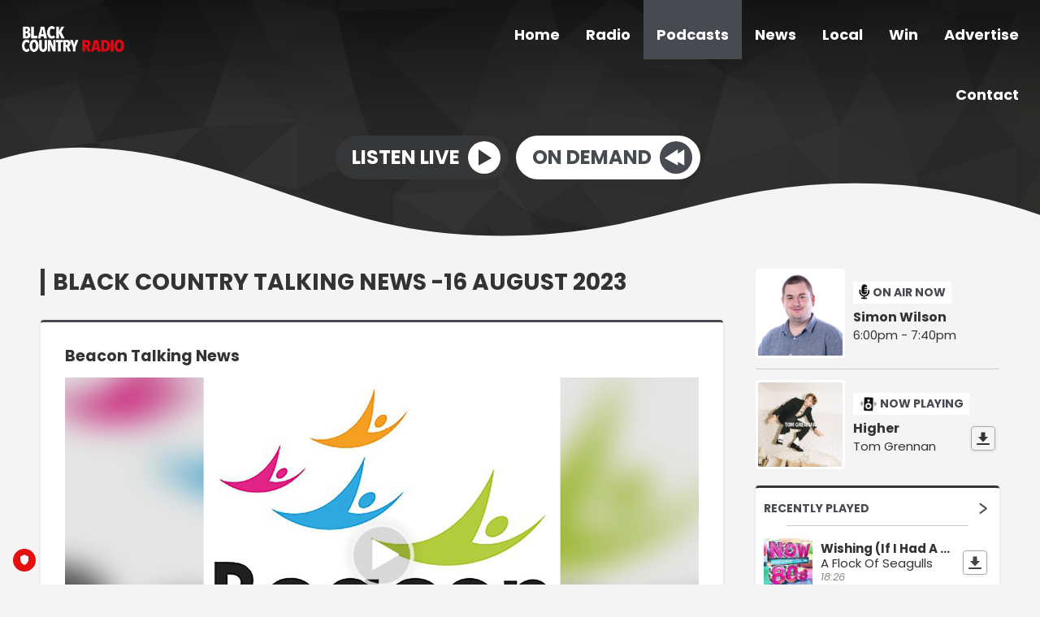

--- FILE ---
content_type: text/html; charset=UTF-8
request_url: https://www.blackcountryradio.co.uk/podcasts/beacon-talking-news/episode/black-country-talking-news-16-august-2023/?autoplay=1
body_size: 9984
content:
<!DOCTYPE HTML>
<html lang="en">
<head>
    <meta http-equiv="Content-Type" content="text/html; charset=utf-8">
<title>Black Country Talking News -16 August 2023 - Beacon Talking News - Black Country Radio</title>
<meta name="description" content="Black Country Talking News -16 August 2023">
<meta name="keywords" content="Black Country, radio, Sport, news, music, Stourbridge, Halesowen, Dudley, Brierley Hill, Birmingham, DAB, online, 102.5, FM, 102.5 FM, ">
<meta name="robots" content="noodp, noydir">

<!-- Facebook -->
<meta property="og:url" content="https://www.blackcountryradio.co.uk/podcasts/beacon-talking-news/episode/black-country-talking-news-16-august-2023/">
<meta property="og:title" content="Black Country Talking News -16 August 2023 - Beacon Talking News">
<meta property="og:image:url" content="https://mmo.aiircdn.com/117/5e85d00f01b1b.jpg">
<meta property="og:image:width" content="1400">
<meta property="og:image:height" content="1400">
<meta property="og:image:type" content="image/jpeg">
<meta property="og:description" content="Black Country Talking News -16 August 2023">
<meta property="og:site_name" content="Black Country Radio">
<meta property="og:type" content="article">
<meta property="fb:admins" content="brummydan,zyllah.morannebrown">

<!-- X.com -->
<meta name="twitter:card" content="summary_large_image">
<meta name="twitter:title" content="Black Country Talking News -16 August 2023 - Beacon Talking News">
<meta name="twitter:description" content="Black Country Talking News -16 August 2023">
<meta name="twitter:image" content="https://mmo.aiircdn.com/117/5e85d00f01b1b.jpg">
<meta name="twitter:site" content="@wearebcr">

<!-- iOS App ID -->
<meta name="apple-itunes-app" content="app-id=1571107243">

<!-- Icons -->
<link rel="icon" href="https://mmo.aiircdn.com/117/5ff8d6eb85887.jpeg">
<link rel="apple-touch-icon" href="https://mmo.aiircdn.com/117/5ff8d6eb85887.jpeg">


<!-- Common CSS -->
<link type="text/css" href="https://c.aiircdn.com/fe/css/dist/afe-f98a36ef05.min.css" rel="stylesheet" media="screen">

<!-- Common JS -->
<script src="https://code.jquery.com/jquery-3.7.1.min.js"></script>
<script src="https://c.aiircdn.com/fe/js/dist/runtime.5b7a401a6565a36fd210.js"></script>
<script src="https://c.aiircdn.com/fe/js/dist/vendor.f6700a934cd0ca45fcf8.js"></script>
<script src="https://c.aiircdn.com/fe/js/dist/afe.10a5ff067c9b70ffe138.js"></script>

<script>
gm.properties = {"site_id":"217","page_id":null,"page_path_no_tll":"\/podcasts\/beacon-talking-news\/episode\/black-country-talking-news-16-august-2023\/","service_id":"106"};
</script>

    <meta name="viewport" content="width=device-width, minimum-scale=1.0, initial-scale=1.0">
    <link rel="stylesheet" href="https://a.aiircdn.com/d/c/1577-tsfleax42gnpcx.css" />
    <script src="https://a.aiircdn.com/d/j/1578-cv6aicoohbz2q3.js"></script>
        <link href="https://fonts.googleapis.com/css?family=Poppins:400,400i,700&display=swap" rel="stylesheet">
<!-- TRUENDO Privacy Center --><script id="truendoAutoBlock" type="text/javascript" src="https://cdn.priv.center/pc/truendo_cmp.pid.js" data-siteid="f3701662-d87b-4355-b117-279541782b35"></script><!-- End TRUENDO Privacy Center -->
<script type="text/javascript">
function addLink() {
var body_element = document.getElementsByTagName('body')[0];
var selection;
selection = window.getSelection();
var pagelink = "<br /><br /> Read more at: <a href='"+document.location.href+"'>"+document.location.href+"</a><br />
var copytext = selection + pagelink;
var newdiv = document.createElement('div');
newdiv.style.position='absolute';
newdiv.style.left='-99999px';
body_element.appendChild(newdiv);
newdiv.innerHTML = copytext;
selection.selectAllChildren(newdiv);
window.setTimeout(function() {
    body_element.removeChild(newdiv);
},0);
}
document.oncopy = addLink;
</script>
<script async src="//pagead2.googlesyndication.com/pagead/js/adsbygoogle.js"></script>
<script>
  (adsbygoogle = window.adsbygoogle || []).push({
    google_ad_client: "ca-pub-8809834651621655",
    enable_page_level_ads: true
  });
</script>

<script>

$(function () {
    $(".c-listen-button-wrapper a[href*='/radioplayer/od'],.c-page-main a[href*='/radioplayer/od']").on("click", function(){
        window.open(this.href, 'aiir_radioplayer', 'toolbar=0,scrollbars=0,location=0,statusbar=0,menubar=0,resizable=0,width=960,height=700,left=50,top=50');
        return false;
    });

});
</script>

<!-- Facebook Pixel Code -->
<script>
  !function(f,b,e,v,n,t,s)
  {if(f.fbq)return;n=f.fbq=function(){n.callMethod?
  n.callMethod.apply(n,arguments):n.queue.push(arguments)};
  if(!f._fbq)f._fbq=n;n.push=n;n.loaded=!0;n.version='2.0';
  n.queue=[];t=b.createElement(e);t.async=!0;
  t.src=v;s=b.getElementsByTagName(e)[0];
  s.parentNode.insertBefore(t,s)}(window, document,'script',
  'https://connect.facebook.net/en_US/fbevents.js');
  fbq('init', '1831683077099200');
  fbq('track', 'PageView');
</script>
<noscript><img height="1" width="1" style="display:none"
  src="https://www.facebook.com/tr?id=1831683077099200&ev=PageView&noscript=1"
/></noscript>
<!-- End Facebook Pixel Code -->
<link rel="stylesheet" type="text/css" href="https://c.aiircdn.com/mediaelement/d/me-a6265efa5c.min.css" />
</head>
<body data-controller="ads">

<script>
  (function(i,s,o,g,r,a,m){i['GoogleAnalyticsObject']=r;i[r]=i[r]||function(){
  (i[r].q=i[r].q||[]).push(arguments)},i[r].l=1*new Date();a=s.createElement(o),
  m=s.getElementsByTagName(o)[0];a.async=1;a.src=g;m.parentNode.insertBefore(a,m)
  })(window,document,'script','//www.google-analytics.com/analytics.js','ga');

  ga('create', 'UA-71327887-1', 'auto');
  ga('send', 'pageview');

</script>
<div class="c-site-wrapper">
    <div class="o-wrapper js-takeover-wrap"></div>
    <header class="c-page-head  c-page-head--pages">
        <div class="c-page-head__nav">

            <a href="/"><img class="c-logo " src="https://mmo.aiircdn.com/117/606e168aae6a7.png" alt="Black Country Radio"></a>

            <div class="c-nav-primary-wrapper js-nav-primary-wrapper">
                <nav class="c-nav-primary js-nav-primary">
                    <h2 class="hide"><a href="/">Navigation</a></h2>
                    <ul class="global-nav-top"><li class="nav--home "><div><a href="/">
                    Home
                </a></div></li><li class="nav--onair "><div><a href="/onair/">
                    Radio
                </a></div><ul><li><a href="/onair/">
                                Schedule
                            </a></li><li><a href="/onair/songs-weve-played/">
                                Last Played Songs
                            </a></li><li><a href="/onair/unsigned/">
                                Unsigned Uploader
                            </a></li><li><a href="/onair/how-to-listen/">
                                How To Listen
                            </a></li><li><a href="https://www.blackcountryxtra.co.uk/">
                                Black Country Xtra
                            </a></li></ul></li><li class="nav--podcasts on"><div><a href="/podcasts/">
                    Podcasts
                </a></div></li><li class="nav--news "><div><a href="/news/">
                    News
                </a></div><ul><li><a href="http://www.blackcountryradio.co.uk/news/national-headlines/">
                                National News
                            </a></li><li><a href="http://www.blackcountryradio.co.uk/news/local-headlines/">
                                Local News
                            </a></li><li><a href="http://www.blackcountryradio.co.uk/news/national-sport/">
                                Sport News
                            </a></li><li><a href="http://www.blackcountryradio.co.uk/news/entertainment-news/">
                                Entertainment News
                            </a></li><li><a href="http://www.blackcountryradio.co.uk/news/business-news/">
                                Business News
                            </a></li><li><a href="http://www.blackcountryradio.co.uk/news/world-news/">
                                World News
                            </a></li><li><a href="/news/travel-news/">
                                Travel
                            </a></li><li><a href="/news/school-closures/">
                                School Closures
                            </a></li><li><a href="/news/weather/">
                                Weather
                            </a></li></ul></li><li class="nav--local "><div><a href="#">
                    Local
                </a></div><ul><li><a href="/blogs/reviews-702638/">
                                Reviews
                            </a></li><li><a href="/local/calendar/">
                                Events
                            </a></li><li><a href="/local/dudley-hospital-radio/">
                                Supporting Communities
                            </a></li><li><a href="/local/our-supporters/">
                                Our Supporters
                            </a></li><li><a href="/local/directory/">
                                Local Business Directory
                            </a></li></ul></li><li class="nav--win "><div><a href="#">
                    Win
                </a></div><ul><li><a href="/win/competition-terms-and-conditions/">
                                Competition Rules
                            </a></li></ul></li><li class="nav--advertise "><div><a href="/advertise/">
                    Advertise
                </a></div></li><li class="nav--contact-us "><div><a href="/contact-us/">
                    Contact
                </a></div><ul><li><a href="/contact-us/join-us/">
                                Vacancies
                            </a></li><li><a href="http://www.blackcountryradio.co.uk/local/directory/category/helplines-and-support-groups/">
                                Helplines and Support
                            </a></li><li><a href="/contact-us/">
                                Contact Us
                            </a></li></ul></li></ul>
                </nav>
            </div>

            <button class="c-nav-toggle  js-toggle-navigation" type="button">
                <div class="c-nav-icon">
                    <i class="c-nav-toggle__line"></i><i class="c-nav-toggle__line"></i><i class="c-nav-toggle__line"></i>
                </div>
                <span class="c-nav-toggle__title u-access">Menu</span>
            </button>
        </div>

        <div class="o-wrapper">
            <div class="c-ad c-leaderboard js-spacing-on-load"><div class="gm-adpos" 
     data-ads-target="pos" 
     data-pos-id="5935" 
     id="ad-pos-5935"
 ></div></div>
            <div class="c-page-head__content">
                                    <div class="c-listen-live-wrapper">
                                                <a href="/player/"
                           target="_blank"
                           data-popup-size=""
                           class="c-listen-live">
                            <span class="c-listen-live__text">Listen Live</span>
                            <div class="c-listen-live__icon--outer">
                                <svg class="c-listen-live__icon c-listen-live__icon--play" width="17" height="20" xmlns="http://www.w3.org/2000/svg"><path fill="#E722BF" d="M0 0l16.1838 10.7892L0 19.7802z" fill-rule="evenodd"/></svg>
                            </div>
                        </a>
                                                
                                                                                        
                            <a href="https://www.blackcountryradio.co.uk/player/on-demand/" class="c-listen-live c-listen-live--secondary" target="_blank">
                                <span class="c-listen-live__text">On Demand</span>
                                <div class="c-listen-live__icon--outer">
                                                                            <svg class="c-listen-live__icon c-listen-live__icon--rewind" width="25" height="20" xmlns="http://www.w3.org/2000/svg"><g fill="#FFF" fill-rule="evenodd"><path d="M24.2838 0L8.1 10.7892l16.1838 8.991z"/><path d="M16.1838 0L0 10.7892l16.1838 8.991z"/></g></svg>
                                                                    </div>
                            </a>

                                            </div>
                            </div>
        </div>

        <!-- IF YOU CHOOSE TILTED-->
                    <div style="overflow: hidden;">
                <svg
                        preserveAspectRatio="none"
                        viewBox="0 0 1200 120"
                        xmlns="http://www.w3.org/2000/svg"
                        style="fill: #f4f4f4; width: 100%; height: 120px; transform: rotate(180deg);"
                        class="c-page-head__cutoff c-page-head__cutoff--waves"
                >
                    <path d="M321.39 56.44c58-10.79 114.16-30.13 172-41.86 82.39-16.72 168.19-17.73 250.45-.39C823.78 31 906.67 72 985.66 92.83c70.05 18.48 146.53 26.09 214.34 3V0H0v27.35a600.21 600.21 0 00321.39 29.09z" />
                </svg>
            </div>
            </header>


    <main class="c-page-main c-page-main--pages">
        <div class="o-wrapper">
            <div class="dv-grid">
                <div class="dv-grid__item dv-grid__item--flex-300">
                    <h1 class="o-headline">Black Country Talking News -16 August 2023</h1>
                    <div class="s-page">
                        
<div class="aiir-podcasts aiir-podcasts--episode">

    <h2 class="aiir-podcasts__episode-subhead">Beacon Talking News</h2>

    
    <div class="aiir-media-player "
         data-controller="media-player">

        
            
                <video width="640" height="360" style="max-width:100%;" preload="none" playsinline autoplay data-request-url="/podcasts/record_request/?podcast_id=2529&amp;ep_id=289445">
                    <source src="https://mmo.aiircdn.com/117/64de6fc8b45cb.mp3" >
                    <link href="https://mmo.aiircdn.com/117/5e85d00f01b1b.jpg" rel="audioposter">
                </video>

            
        
    </div>



    <ul class="gm-actions">
        <li>
            <a href="/podcasts/beacon-talking-news/" class="icon icon-home s-icon-only">Podcast Home</a>
        </li>
        <li>
            <a href="https://www.blackcountryradio.co.uk/podcasts/beacon-talking-news/4080.mp3" class="icon icon-download" download target="_blank">Download Episode</a>
        </li>
    </ul>


    <p>
        Wednesday, 16 August 2023 - 1 hour 11 minutes
    </p>

            <p>Welcome Talking News with the team at Beacon. This episode features local news, weather, an update from Beacon, football news on the Wolves and West Brom, a quiz, sightloss tips and as the World Blind Games take place across the region, the team take a look at the career of the para-athlete and campaigner Baroness Tanni Grey-Thompson</p>
    
    
    
    <h2>Subscribe to this podcast</h2>

    <ul class="aiir-podcasts-sub-list"
        data-controller="podcast-subscribe">
                <li class="aiir-podcasts-sub-list__item"
            data-podcast-subscribe-target="item"
            data-os="ios"
            style="display:none">
            <a href="pcast://www.blackcountryradio.co.uk/podcasts/6.xml" class="aiir-podcasts-sub-button" target="_blank">
                <img class="aiir-podcasts-sub-button__icon" alt="" src="https://i.aiircdn.com/podcast/apple-podcasts.svg" />
                <span class="aiir-podcasts-sub-button__label">Apple Podcasts</span>
            </a>
        </li>

                <li class="aiir-podcasts-sub-list__item"
            data-podcast-subscribe-target="item"
            data-os="desktop">
            <a href="podcast://www.blackcountryradio.co.uk/podcasts/6.xml" class="aiir-podcasts-sub-button" target="_blank">
                <img class="aiir-podcasts-sub-button__icon" alt="" src="https://i.aiircdn.com/podcast/apple-podcasts.svg" />
                <span class="aiir-podcasts-sub-button__label">Apple Podcasts</span>
            </a>
        </li>

        
        <li class="aiir-podcasts-sub-list__item">
            <a href="https://www.blackcountryradio.co.uk/podcasts/6.xml" class="aiir-podcasts-sub-button" target="_blank">
                <img class="aiir-podcasts-sub-button__icon" alt="" src="https://i.aiircdn.com/podcast/rss.svg" />
                <span class="aiir-podcasts-sub-button__label">RSS Feed</span>
            </a>
        </li>
    </ul>


    
<div class="aiir-share">
    <h2 class="aiir-share__header">Share</h2>
    <ul class="aiir-share__list">
        <li class="aiir-share__item">
            <a href="https://www.facebook.com/sharer/sharer.php?u=https%3A%2F%2Fwww.blackcountryradio.co.uk%2Fpodcasts%2Fbeacon-talking-news%2Fepisode%2Fblack-country-talking-news-16-august-2023%2F" 
               class="aiir-share__link aiir-share__link--facebook" 
               data-controller="popup"
               data-action="click->popup#open"
               data-popup-size-param="550x500"
               target="_blank">
                <span class="access">Share on Facebook</span>
                <svg class="aiir-share__icon" viewBox="0 0 24 24" xmlns="http://www.w3.org/2000/svg" fill-rule="evenodd" clip-rule="evenodd" stroke-linejoin="round"><path d="M23.9981 11.9991C23.9981 5.37216 18.626 0 11.9991 0C5.37216 0 0 5.37216 0 11.9991C0 17.9882 4.38789 22.9522 10.1242 23.8524V15.4676H7.07758V11.9991H10.1242V9.35553C10.1242 6.34826 11.9156 4.68714 14.6564 4.68714C15.9692 4.68714 17.3424 4.92149 17.3424 4.92149V7.87439H15.8294C14.3388 7.87439 13.8739 8.79933 13.8739 9.74824V11.9991H17.2018L16.6698 15.4676H13.8739V23.8524C19.6103 22.9522 23.9981 17.9882 23.9981 11.9991Z"></path></svg>
            </a>
        </li>
        <li class="aiir-share__item aiir-share__item--mobile-only">
            <a href="fb-messenger://share?link=https%3A%2F%2Fwww.blackcountryradio.co.uk%2Fpodcasts%2Fbeacon-talking-news%2Fepisode%2Fblack-country-talking-news-16-august-2023%2F" 
               class="aiir-share__link aiir-share__link--messenger">
                <span class="access">Share on Messenger</span>
                <svg class="aiir-share__icon" viewBox="0 0 16 16" xmlns="http://www.w3.org/2000/svg" fill-rule="evenodd" clip-rule="evenodd" stroke-linejoin="round" stroke-miterlimit="1.414"><path d="M8 0C3.582 0 0 3.316 0 7.407c0 2.332 1.163 4.41 2.98 5.77V16l2.725-1.495c.727.2 1.497.31 2.295.31 4.418 0 8-3.317 8-7.408C16 3.317 12.418 0 8 0zm.795 9.975L6.758 7.802 2.783 9.975l4.372-4.642 2.087 2.173 3.926-2.173-4.373 4.642z" fill-rule="nonzero"></path></svg>
            </a>
        </li>
        <li class="aiir-share__item aiir-share__item--desktop-only">
            <a href="http://www.facebook.com/dialog/send?&app_id=1850503301852189&link=https%3A%2F%2Fwww.blackcountryradio.co.uk%2Fpodcasts%2Fbeacon-talking-news%2Fepisode%2Fblack-country-talking-news-16-august-2023%2F&redirect_uri=https%3A%2F%2Fwww.blackcountryradio.co.uk%2Fpodcasts%2Fbeacon-talking-news%2Fepisode%2Fblack-country-talking-news-16-august-2023%2F&display=popup" 
               class="aiir-share__link aiir-share__link--messenger" 
               data-controller="popup"
               data-action="click->popup#open"
               data-popup-size-param="645x580"
               target="_blank">
                <span class="access">Share on Messenger</span>
                <svg class="aiir-share__icon" viewBox="0 0 16 16" xmlns="http://www.w3.org/2000/svg" fill-rule="evenodd" clip-rule="evenodd" stroke-linejoin="round" stroke-miterlimit="1.414"><path d="M8 0C3.582 0 0 3.316 0 7.407c0 2.332 1.163 4.41 2.98 5.77V16l2.725-1.495c.727.2 1.497.31 2.295.31 4.418 0 8-3.317 8-7.408C16 3.317 12.418 0 8 0zm.795 9.975L6.758 7.802 2.783 9.975l4.372-4.642 2.087 2.173 3.926-2.173-4.373 4.642z" fill-rule="nonzero"></path></svg>
            </a>
        </li>
        <li class="aiir-share__item">
            <a href="https://twitter.com/intent/tweet?url=https%3A%2F%2Fwww.blackcountryradio.co.uk%2Fpodcasts%2Fbeacon-talking-news%2Fepisode%2Fblack-country-talking-news-16-august-2023%2F&text=" 
            class="aiir-share__link aiir-share__link--twitter" 
            data-controller="popup"
            data-action="click->popup#open"
            data-popup-size-param="550x400"
            target="_blank">
                <span class="access">Share on X</span>
                <svg class="aiir-share__icon" role="img" viewBox="0 0 24 24" xmlns="http://www.w3.org/2000/svg"><path d="M18.901 1.153h3.68l-8.04 9.19L24 22.846h-7.406l-5.8-7.584-6.638 7.584H.474l8.6-9.83L0 1.154h7.594l5.243 6.932ZM17.61 20.644h2.039L6.486 3.24H4.298Z"/></svg>
            </a>
        </li>
         <li class="aiir-share__item">
            <a href="https://wa.me/?text=https%3A%2F%2Fwww.blackcountryradio.co.uk%2Fpodcasts%2Fbeacon-talking-news%2Fepisode%2Fblack-country-talking-news-16-august-2023%2F" 
               class="aiir-share__link aiir-share__link--whatsapp" 
               data-action="share/whatsapp/share">
                <span class="access">Share on Whatsapp</span>
                <svg class="aiir-share__icon" viewBox="0 0 16 16" xmlns="http://www.w3.org/2000/svg" fill-rule="evenodd" clip-rule="evenodd" stroke-linejoin="round" stroke-miterlimit="1.414"><path d="M11.665 9.588c-.2-.1-1.177-.578-1.36-.644-.182-.067-.315-.1-.448.1-.132.197-.514.643-.63.775-.116.13-.232.14-.43.05-.2-.1-.842-.31-1.602-.99-.592-.53-.99-1.18-1.107-1.38-.116-.2-.013-.31.087-.41.09-.09.2-.23.3-.35.098-.12.13-.2.198-.33.066-.14.033-.25-.017-.35-.05-.1-.448-1.08-.614-1.47-.16-.39-.325-.34-.448-.34-.115-.01-.248-.01-.38-.01-.134 0-.35.05-.532.24-.182.2-.696.68-.696 1.65s.713 1.91.812 2.05c.1.13 1.404 2.13 3.4 2.99.476.2.846.32 1.136.42.476.15.91.13 1.253.08.383-.06 1.178-.48 1.344-.95.17-.47.17-.86.12-.95-.05-.09-.18-.14-.38-.23M8.04 14.5h-.01c-1.18 0-2.35-.32-3.37-.92l-.24-.143-2.5.65.67-2.43-.16-.25c-.66-1.05-1.01-2.26-1.01-3.506 0-3.63 2.97-6.59 6.628-6.59 1.77 0 3.43.69 4.68 1.94 1.25 1.24 1.94 2.9 1.94 4.66-.003 3.63-2.973 6.59-6.623 6.59M13.68 2.3C12.16.83 10.16 0 8.03 0 3.642 0 .07 3.556.067 7.928c0 1.397.366 2.76 1.063 3.964L0 16l4.223-1.102c1.164.63 2.474.964 3.807.965h.004c4.39 0 7.964-3.557 7.966-7.93 0-2.117-.827-4.11-2.33-5.608"></path></svg>
            </a>
        </li>
    </ul>
</div>

    
    
</div>

                    </div>
                    
                </div><!--
             --><div class="dv-grid__item dv-grid__item--fix-300 c-sidebar">
                    <div class="c-ad c-mpu js-spacing-on-load"><div class="gm-adpos" 
     data-ads-target="pos" 
     data-pos-id="5936" 
     id="ad-pos-5936"
 ></div></div>
                                            <div class="o-media o-media--middle c-output__item c-output__item--primary">
                            <div class="o-media__img">
                                <img src="https://mmo.aiircdn.com/117/6468b72e81629.jpg" />
                            </div>
                            <div class="o-media__body">
                                <span class="c-output__header">
                                    <svg width="15" height="20" xmlns="http://www.w3.org/2000/svg"><path d="M12.5664044 7.18483678l-.57540676-.02009364c-.31791232-.01110175-.5841646.23069532-.59497724.54032863l-.05871113 1.68126687c-.09149152 2.61997415-2.4841541 4.64126835-5.21902524 4.2848504-2.38359644-.31083557-4.06223082-2.46588596-3.98051226-4.80599924l.05173918-1.48161642c.01081264-.30963331-.23792418-.5694142-.55583646-.58051594l-.57540684-.02009365c-.31791228-.01110174-.58416458.23069533-.59497721.54032864L.41416879 8.72995237c-.10964304 3.13976582 2.09316362 6.01906186 5.2441311 6.55483501l-.04177052 1.1961513-2.01392393-.07032778c-.31791228-.01110174-.5841646.23069539-.59497722.54032865l-.01957038.5604223c-.01081263.30963326.23792419.5694142.55583646.58051595l5.7540684.2009365c.31791228.01110174.58416458-.23069539.59497722-.54032865l.01957037-.5604223c.01081264-.30963327-.23792417-.5694142-.55583646-.58051595l-2.01392394-.07032777.04130573-1.1828413c3.09676673-.30427116 5.57073623-2.79791243 5.67947414-5.91175874l.05871113-1.68126687c.01081264-.30963331-.23792417-.5694142-.55583648-.58051594zm-5.94977212 5.40328639c1.9067544.06658533 3.50501196-1.38487248 3.5698633-3.24197183l-3.0687166-.10716195c-.21182165-.00739697-.37934556-.13879444-.37393925-.2936111l.01957038-.56042229c.00540632-.15481665.18168798-.27420816.39350962-.26681118l3.0687166.10716194.03914076-1.12084457-3.0687166-.10716195c-.21182165-.00739697-.37934556-.13879444-.37393925-.29361109l.01957038-.56042229c.00540632-.15481666.18168798-.27420817.39350962-.2668112l3.0687166.10716195.03914076-1.12084457-3.0687166-.10716195c-.21182165-.00739697-.37934556-.13879444-.37393925-.29361109l.01957038-.56042229c.00540632-.15481665.18168798-.27420816.39350962-.26681118l3.0687166.10716194C10.4470507 1.88482911 8.953935.32541818 7.04718058.25883285 5.14042617.19224752 3.54216861 1.64370532 3.47731728 3.50080468L3.2816135 9.10502754c-.06485134 1.85709936 1.42826436 3.4165103 3.33501878 3.48309563z" fill="#111" fill-rule="nonzero"/></svg>
                                    On Air Now</span>
                                <a href="" class="c-output__title c-output__title--large">Simon Wilson</a>
                                <span class="c-output__text"> 6:00pm -  7:40pm</span>
                            </div>
                        </div>
                                                                <div class="o-media o-media--middle c-output__item">
                            <div class="o-media__img">
                                <img src="https://is1-ssl.mzstatic.com/image/thumb/Music221/v4/25/cc/21/25cc2138-3d49-4e04-2723-c8254bc4b9b6/196872366808.jpg/600x600bb.jpg" />
                            </div>
                            <div class="o-media__body">
                                <span class="c-output__header c-output__header--np">
                                    <svg width="24" height="21" xmlns="http://www.w3.org/2000/svg"><g transform="rotate(2 -27.81517966 48.0392262)" fill="none" fill-rule="evenodd"><rect fill="#111" x="4.1958" width="12.8548822" height="18.8338972" rx="1.423575"/><circle fill="#FFF" cx="10.4737657" cy="4.48426125" r="1.7937045"/><circle stroke="#FFF" stroke-width="2.27772" cx="10.4737658" cy="12.2569807" r="3.28845825"/><g stroke="#111" stroke-linecap="square" stroke-width=".76923"><path d="M18.67131 7.83216c.51282.384615.76923.76923.76923 1.153845 0 .384615-.25641.76923-.76923 1.153845M19.44054 6.2937c1.02564.897435 1.53846 1.79487 1.53846 2.692305 0 .897435-.51282 1.79487-1.53846 2.692305"/></g><g stroke="#111" stroke-linecap="square" stroke-width=".76923"><path d="M2.30769 7.83216c-.51282.384615-.76923.76923-.76923 1.153845 0 .384615.25641.76923.76923 1.153845M1.53846 6.2937C.51282 7.191135 0 8.08857 0 8.986005c0 .897435.51282 1.79487 1.53846 2.692305"/></g></g></svg>
                                    Now Playing
                                </span>
                                <div class="c-output__nowplaying c-output__padding">
                                    <span class="c-output__title">Higher</span>
                                    <span class="c-output__text">Tom Grennan</span>
                                                                            <a href="https://music.apple.com/gb/album/higher/1761366901?i=1761366902&uo=4&at=1001l8zZ" class="c-output__list__dl c-output__list__dl--np">
                                            <span class="u-access">Download</span>
                                            <svg width="16" height="16" xmlns="http://www.w3.org/2000/svg"><path d="M14 6.0678733h-3.4285714V.52941177H5.42857143V6.0678733H2l6 6.4615385 6-6.4615385zM1 14h14c.5522847 0 1 .4477153 1 1s-.4477153 1-1 1H1c-.55228475 0-1-.4477153-1-1s.44771525-1 1-1z" fill="#444" fill-rule="nonzero"/></svg>
                                        </a>
                                                                    </div>
                            </div>
                        </div>
                        <div class="c-output__item c-output__item--rp">
                            <a href="/onair/songs-weve-played/" class="c-output__item--rp__link">
                                Recently Played
                                <svg width="10" height="14" xmlns="http://www.w3.org/2000/svg"><path d="M1.44444444 1.79722129l7.11111112 5.14285714m0 .85714286L1.44444444 12.9400784" stroke="#672290" stroke-width="2" fill="none" fill-rule="evenodd" stroke-linecap="round"/></svg>
                            </a>
                            <ul class="c-output__list">
                                <li>
                                    <div class="c-output__list__img">
                                        <img src="https://is4-ssl.mzstatic.com/image/thumb/Music6/v4/db/26/66/db2666a8-6735-13fe-3e1c-f3b482e8a9c1/source/600x600bb.jpg" />
                                    </div>
                                    <div class="c-output__list__info">
                                        <span class="c-output__list__song">Wishing (If I Had A Photograph Of You)</span>
                                        <span class="c-output__list__artist">A Flock Of Seagulls</span>
                                        <span class="c-output__list__time">18:26</span>
                                    </div>
                                                                            <a href="https://itunes.apple.com/gb/album/wishing-if-i-had-a-photograph-of-you/id1050130807?i=1050134512&uo=4&at=1001l8zZ" class="c-output__list__dl">
                                            <span class="u-access">Download</span>
                                            <svg width="16" height="16" xmlns="http://www.w3.org/2000/svg"><path d="M14 6.0678733h-3.4285714V.52941177H5.42857143V6.0678733H2l6 6.4615385 6-6.4615385zM1 14h14c.5522847 0 1 .4477153 1 1s-.4477153 1-1 1H1c-.55228475 0-1-.4477153-1-1s.44771525-1 1-1z" fill="#444" fill-rule="nonzero"/></svg>
                                        </a>
                                                                    </li><li>
                                    <div class="c-output__list__img">
                                        <img src="https://is4-ssl.mzstatic.com/image/thumb/Music1/v4/78/15/17/78151799-b548-d540-c2c6-c2317cb00e3b/source/600x600bb.jpg" />
                                    </div>
                                    <div class="c-output__list__info">
                                        <span class="c-output__list__song">Story Of The Blues</span>
                                        <span class="c-output__list__artist">Wah!</span>
                                        <span class="c-output__list__time">18:22</span>
                                    </div>
                                                                            <a href="https://itunes.apple.com/gb/album/o-o-wah/id944022607?i=944022756&uo=4&at=1001l8zZ" class="c-output__list__dl">
                                            <span class="u-access">Download</span>
                                            <svg width="16" height="16" xmlns="http://www.w3.org/2000/svg"><path d="M14 6.0678733h-3.4285714V.52941177H5.42857143V6.0678733H2l6 6.4615385 6-6.4615385zM1 14h14c.5522847 0 1 .4477153 1 1s-.4477153 1-1 1H1c-.55228475 0-1-.4477153-1-1s.44771525-1 1-1z" fill="#444" fill-rule="nonzero"/></svg>
                                        </a>
                                                                    </li><li>
                                    <div class="c-output__list__img">
                                        <img src="https://is1-ssl.mzstatic.com/image/thumb/Music211/v4/cb/35/5d/cb355d50-f32a-6641-db03-a1d08ad87399/093624834960.jpg/600x600bb.jpg" />
                                    </div>
                                    <div class="c-output__list__info">
                                        <span class="c-output__list__song">Mr. Electric Blue</span>
                                        <span class="c-output__list__artist">Benson Boone</span>
                                        <span class="c-output__list__time">18:15</span>
                                    </div>
                                                                            <a href="https://music.apple.com/gb/album/mr-electric-blue/1807490612?i=1807490813&uo=4&at=1001l8zZ" class="c-output__list__dl">
                                            <span class="u-access">Download</span>
                                            <svg width="16" height="16" xmlns="http://www.w3.org/2000/svg"><path d="M14 6.0678733h-3.4285714V.52941177H5.42857143V6.0678733H2l6 6.4615385 6-6.4615385zM1 14h14c.5522847 0 1 .4477153 1 1s-.4477153 1-1 1H1c-.55228475 0-1-.4477153-1-1s.44771525-1 1-1z" fill="#444" fill-rule="nonzero"/></svg>
                                        </a>
                                                                    </li>
                            </ul>
                        </div>                    <div class="c-ad c-mpu js-spacing-on-load"><div class="gm-adpos" 
     data-ads-target="pos" 
     data-pos-id="5937" 
     id="ad-pos-5937"
 ></div></div>
                    <div class="o-content-block tb-custom-html">
    
        
    <div class="o-content-block__inner">
		<a href="http://www.blackcountryradio.co.uk/news/weather/"><img src= https://mmo.aiircdn.com/117/60b8b4c97d63c.jpg></a>
    <h4 style=”color:#000″>Weather</h4>
<a href="http://www.blackcountryradio.co.uk/news/travel-news/"><img src= https://mmo.aiircdn.com/117/60b8bba37d6a7.jpg></a>
    <h4 style=”color:#000″>Travel News</h4>
<a href="http://www.blackcountryradio.co.uk/onair/how-to-listen/"><img src= https://mmo.aiircdn.com/117/60b8bba34d256.jpg></a>
    <h4 style=”color:#000″>How To Listen</h4>
    </div>
</div><div class="o-content-block tb-app-store">
        <h2 class="o-headline">Download Our Apps</h2>
        
    <div class="o-content-block__inner">

        
        <div class="tb-app-store__icons">
            <ul class="gm-sec" data-mode="2" >
                
                               
                                        <li>
                        <a href="https://apps.apple.com/us/app/black-country-radio/id1571107243" target="_blank"><img src="https://i.aiircdn.com/appstore/appstore_092917.svg" style="width:100%;" alt="Available on the App Store" /></a>
                    </li>
                                                            <li>
                        <a href="https://play.google.com/store/apps/details?id=com.blackcountryradio.player" target="_blank"><img src="https://i.aiircdn.com/appstore/google-play.png" alt="Available on Google Play" /></a>
                    </li>
                                                                                                                                        
                
               
            </ul>
        </div>
    </div>
    
</div>    <div class="o-content-block tb-podcasts-latest">

    <h2 class="o-headline"><a href="/podcasts/" class="o-headline__main">Podcasts</a></h2>

    <div class="o-content-block__inner">
        <ul class="gm-sec" 
             data-grid-threshold="400"
            
                        data-mode="1">
            
                        <li class="c-pod">
                <a href="/podcasts/the-news-agents/episode/the-man-the-bbc-censored-for-calling-trump-corrupt/" class="c-pod__link" tabindex="-1">
                    <img src="https://artwork.captivate.fm/58f6e4cb-452b-498a-aa9f-f2712f51923b/BwI612Bfc8clOS-joY07s7rz.jpg" alt="" class="c-pod__img  aiir-u-ratio--cover-square" />
                </a>

                <div class="c-pod__content">
                    <a href="/podcasts/the-news-agents/episode/the-man-the-bbc-censored-for-calling-trump-corrupt/" class="c-pod__link">
                        <strong class="c-pod__title">The News Agents</strong>
                    </a>
                    <p class="c-pod__description"><em class="c-pod__emphasis">The man the BBC censored for calling Trump corrupt</em> </p>
                                    </div>
            </li>
                        <li class="c-pod">
                <a href="/podcasts/rob-beckett-and-josh-widdicombes-parenting-hell/episode/s12-ep4-youve-jet-lagged-yourself/" class="c-pod__link" tabindex="-1">
                    <img src="https://megaphone.imgix.net/podcasts/4327d72a-1a7b-11ed-9f8b-4ff495f6a5bd/image/6f3c39f86e206006314f6d844be57b0a.jpg?ixlib=rails-4.3.1&amp;max-w=3000&amp;max-h=3000&amp;fit=crop&amp;auto=format,compress" alt="" class="c-pod__img  aiir-u-ratio--cover-square" />
                </a>

                <div class="c-pod__content">
                    <a href="/podcasts/rob-beckett-and-josh-widdicombes-parenting-hell/episode/s12-ep4-youve-jet-lagged-yourself/" class="c-pod__link">
                        <strong class="c-pod__title">Rob Beckett and Josh Widdicombe&#039;s Parenting Hell</strong>
                    </a>
                    <p class="c-pod__description"><em class="c-pod__emphasis">S12 EP4: You&#039;ve Jet-lagged Yourself</em> </p>
                                    </div>
            </li>
                    </ul>
    </div>
</div>
                </div>
            </div>
        </div>

    </main>

    <div class="o-wrapper c-ads-wrapper">
        <div class="c-bottom-ads"><div class="c-ad c-ad--rectangle js-spacing-on-load"><div class="gm-adpos" 
     data-ads-target="pos" 
     data-pos-id="5939" 
     id="ad-pos-5939"
 ></div></div><div class="c-ad c-ad--rectangle js-spacing-on-load"><div class="gm-adpos" 
     data-ads-target="pos" 
     data-pos-id="5940" 
     id="ad-pos-5940"
 ></div></div><div class="c-ad c-ad--rectangle js-spacing-on-load"><div class="gm-adpos" 
     data-ads-target="pos" 
     data-pos-id="5941" 
     id="ad-pos-5941"
 ></div></div><div class="c-ad c-ad--rectangle js-spacing-on-load"><div class="gm-adpos" 
     data-ads-target="pos" 
     data-pos-id="5942" 
     id="ad-pos-5942"
 ></div></div></div>
        <div class="c-ad c-leaderboard js-spacing-on-load"><div class="gm-adpos" 
     data-ads-target="pos" 
     data-pos-id="5938" 
     id="ad-pos-5938"
 ></div></div>
    </div>


    <footer class="c-page-footer">
                    <img class="c-logo c-logo--footer" src="https://mmo.aiircdn.com/117/60b6d76ad1aa8.png" alt="Black Country Radio">
                            <ul class="c-page-footer__list o-list-inline"><li class="o-list-inline__item">
                        <a href="/contact-us/" class="c-page-footer__link" >Contact Us</a>
                    </li><li class="o-list-inline__item">
                        <a href="/advertise/" class="c-page-footer__link" >Advertise</a>
                    </li><li class="o-list-inline__item">
                        <a href="/contact-us/join-us/" class="c-page-footer__link" >Work With Us</a>
                    </li><li class="o-list-inline__item">
                        <a href="/onair/how-to-listen/" class="c-page-footer__link" >How To Listen</a>
                    </li><li class="o-list-inline__item">
                        <a href="https://www.blackcountryradio.co.uk/local/directory/category/helplines-and-support-groups/" class="c-page-footer__link" >Helplines and Support</a>
                    </li><li class="o-list-inline__item">
                        <a href="http://www.blackcountryradio.co.uk/about/public-file/" class="c-page-footer__link" >Public File</a>
                    </li><li class="o-list-inline__item">
                        <a href="/about/terms-and-conditions/" class="c-page-footer__link" >Terms and Conditions</a>
                    </li><li class="o-list-inline__item">
                        <a href="/about/privacy-policy/" class="c-page-footer__link" >Privacy Policy</a>
                    </li>
                                <span class="c-copyright">
                &copy; Copyright 2026 Waterfront Media CIC. Powered by <a href="https://aiir.com" target="_blank" title="Aiir radio website CMS">Aiir</a>.
                </span>
            </ul>
            </footer>
</div>


<a href="/_hp/" rel="nofollow" style="display: none" aria-hidden="true">On Air</a>
<script src="https://c.aiircdn.com/mediaelement/d/me-fe5ccf8e57.min.js"></script>
</body>
</html>

--- FILE ---
content_type: text/html; charset=utf-8
request_url: https://www.google.com/recaptcha/api2/aframe
body_size: 266
content:
<!DOCTYPE HTML><html><head><meta http-equiv="content-type" content="text/html; charset=UTF-8"></head><body><script nonce="97uJN-y_SzfqcIaffXr5eg">/** Anti-fraud and anti-abuse applications only. See google.com/recaptcha */ try{var clients={'sodar':'https://pagead2.googlesyndication.com/pagead/sodar?'};window.addEventListener("message",function(a){try{if(a.source===window.parent){var b=JSON.parse(a.data);var c=clients[b['id']];if(c){var d=document.createElement('img');d.src=c+b['params']+'&rc='+(localStorage.getItem("rc::a")?sessionStorage.getItem("rc::b"):"");window.document.body.appendChild(d);sessionStorage.setItem("rc::e",parseInt(sessionStorage.getItem("rc::e")||0)+1);localStorage.setItem("rc::h",'1768674976028');}}}catch(b){}});window.parent.postMessage("_grecaptcha_ready", "*");}catch(b){}</script></body></html>

--- FILE ---
content_type: application/javascript
request_url: https://ads.aiir.net/pageads?s=217&path_no_tll=%2Fpodcasts%2Fbeacon-talking-news%2Fepisode%2Fblack-country-talking-news-16-august-2023%2F&pos%5B%5D=5935&pos%5B%5D=5936&pos%5B%5D=5937&pos%5B%5D=5939&pos%5B%5D=5940&pos%5B%5D=5941&pos%5B%5D=5942&pos%5B%5D=5938&pos%5B%5D=to&pos%5B%5D=cs&service_id=106&callback=_jsonp_1768674971061
body_size: -46
content:
_jsonp_1768674971061({"src":"arm64"});